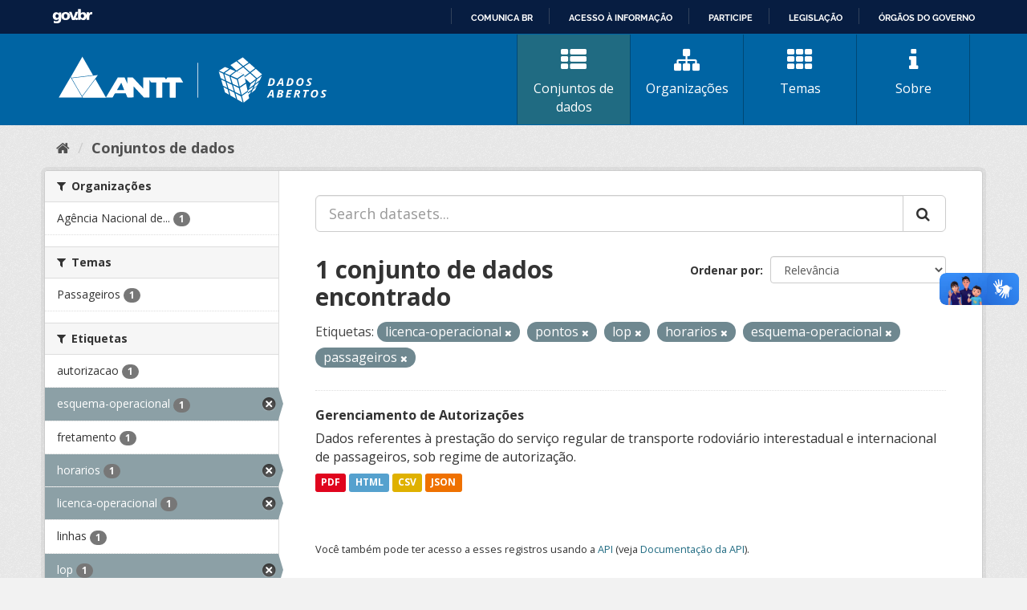

--- FILE ---
content_type: text/html; charset=utf-8
request_url: https://dados.antt.gov.br/fanstatic/vendor/:version:2019-07-31T12:35:57.51/:bundle:bootstrap/js/bootstrap.min.js;jed.min.js;moment-with-locales.js;select2/select2.min.js
body_size: 246
content:
<html><head><title>Request Rejected</title></head><body>The requested URL was rejected. Please consult with your administrator.<br><br>Your support ID is: 4431997515792386171<br><br><a href='javascript:history.back();'>[Go Back]</a></body></html>

--- FILE ---
content_type: text/html; charset=utf-8
request_url: https://dados.antt.gov.br/fanstatic/base/:version:2019-07-31T12:35:57.50/:bundle:plugins/jquery.inherit.min.js;plugins/jquery.proxy-all.min.js;plugins/jquery.url-helpers.min.js;plugins/jquery.date-helpers.min.js;plugins/jquery.slug.min.js;plugins/jquery.slug-preview.min.js;plugins/jquery.truncator.min.js;plugins/jquery.masonry.min.js;plugins/jquery.form-warning.min.js;plugins/jquery.images-loaded.min.js;sandbox.min.js;module.min.js;pubsub.min.js;client.min.js;notify.min.js;i18n.min.js;main.min.js;modules/select-switch.min.js;modules/slug-preview.min.js;modules/basic-form.min.js;modules/confirm-action.min.js;modules/api-info.min.js;modules/autocomplete.min.js;modules/custom-fields.min.js;modules/data-viewer.min.js;modules/table-selectable-rows.min.js;modules/resource-form.min.js;modules/resource-upload-field.min.js;modules/resource-reorder.min.js;modules/resource-view-reorder.min.js;modules/follow.min.js;modules/activity-stream.min.js;modules/dashboard.min.js;modules/resource-view-embed.min.js;view-filters.min.js;modules/resource-view-filters-form.min.js;modules/resource-view-filters.min.js;modules/table-toggle-more.min.js;modules/dataset-visibility.min.js;modules/media-grid.min.js;modules/image-upload.min.js;modules/followers-counter.min.js
body_size: 246
content:
<html><head><title>Request Rejected</title></head><body>The requested URL was rejected. Please consult with your administrator.<br><br>Your support ID is: 4431997515771843409<br><br><a href='javascript:history.back();'>[Go Back]</a></body></html>

--- FILE ---
content_type: image/svg+xml
request_url: https://dados.antt.gov.br/logo_antt.svg
body_size: 19274
content:
<svg id="Camada_1" data-name="Camada 1" xmlns="http://www.w3.org/2000/svg" viewBox="0 0 5271.34 840.72"><defs><style>.cls-1{fill:#fff;}</style></defs><title>VETORIZADO</title><path class="cls-1" d="M-2887.48-3131.4c4.95.16,5.48-4.36,7.17-7.24q34.82-59.49,69.38-119.14,82.24-141.15,164.53-282.27c1-1.69,2.11-3.31,3-4.67a9,9,0,0,1,1.44-.18c.33,0,.81.08.93.29q118.58,204.9,237.07,409.84c.79,1.37,1.39,2.85,2.76,5.68-5,.19-8.81.45-12.62.45q-164.4,0-328.78,0-65.46,0-130.92,0c-4.64,0-9.29-.48-13.94-.74Z" transform="translate(2887.48 3968.98)"/><path class="cls-1" d="M2383.86-3151.4c-.69,1.13-1.34,2.29-2.09,3.38-6.34,9.18-14,15.58-26.24,14.8-10.28-.66-20.64,0-31-.21a24.19,24.19,0,0,1-8.67-1.54c-14.75-6.15-15.74-8.57-12.15-29.41,3.37,1.76,6.47,3.26,9.44,5,9.14,5.23,18.81,8.48,29.48,8a31.83,31.83,0,0,0,6.9-.91c4.09-1.15,7.93-3.71,7.63-8.07-.22-3.13-2.53-6.8-5-8.93-2.93-2.49-7-3.66-10.68-5.23-7.64-3.3-15.59-6-22.93-9.83-12.6-6.6-19.25-17.27-18.28-31.75.86-12.88,10.06-23.41,24.3-27.27,19.43-5.26,38.15-2.26,56.56,6.17v20.88c-3-.85-5.37-1.51-7.76-2.24-6.36-1.93-12.64-4.15-19.09-5.74a39.3,39.3,0,0,0-10.89-.87c-7.62.33-13.16,3.64-13.51,8-.56,6.85,4.94,8.88,9.74,11,6.68,3,13.5,5.69,20.34,8.29,9.87,3.76,18,9.62,23.89,18.51Z" transform="translate(2887.48 3968.98)"/><path class="cls-1" d="M-1150.95-3541.19h13q209,0,417.89-.23c9,0,13.94,2.76,17.82,10.61,5,10.1,11.13,19.62,17.71,31,3.1-5.15,5.46-9,7.72-12.87,3.86-6.62,8-13.08,11.37-20,3.15-6.54,7.56-8.74,14.87-8.68,42.65.34,85.3.16,128,.16,40.32,0,80.65.25,121-.21,7.87-.09,11.95,2.59,15.65,9.18,14.83,26.44,30.21,52.56,45.31,78.84,1.91,3.33,3.35,6.94,5.71,11.9-11,1.61-20.53.7-30,.86-10,.16-20,0-30,0h-89.22c-.2,18.26-.07,35.45-.1,52.64q0,25.5,0,51v206.43c-8.17,2.28-112.18,2.77-124.79.59,0-51.25,0-102.78,0-154.3V-3440.4c-50.48-.37-99.91-.13-150.58-.18v310.12c-8.48,2.16-107.54,2.83-124.18,1-.08-12.61-.2-25.44-.24-38.28,0-13,0-26,0-39v-233.07c-4.11-.29-7.6-.73-11.09-.74-29-.05-58-.28-87,.15-7.6.11-12.12-2-15.8-8.9-8.09-15.24-17.15-30-25.73-44.76a9.65,9.65,0,0,0-1.59.43c-.25.13-.56.39-.6.63a26,26,0,0,0-.45,3.92q-.17,179-.32,357.89c0,.27-.36.54-1.13,1.64a49.14,49.14,0,0,1-6.88.89c-32,.07-64,0-96,.13a15.08,15.08,0,0,1-12.16-5.33q-96.18-103.73-192.57-207.26a134.52,134.52,0,0,0-14.66-14c-1.64,12.69-1.21,25.16-1.28,37.6s0,24.66,0,37v149.65c-7.25,2.72-110.49,3.67-127.82,1.24l-33.21-82.25h-10.3c-66.65,0-133.3.15-199.94-.21-8.2,0-12.45,2.67-16.21,9.75-12,22.65-24.85,44.88-37.19,67.36-2.3,4.18-4.89,6.49-10,6.47-41-.18-82-.11-123-.16a33.54,33.54,0,0,1-4.75-.79c1.29-2.7,2.22-5.06,3.49-7.21q117.39-198.24,234.73-396.5c3.47-5.87,7.25-8.22,14.21-8.16q59.48.53,119,0c7.09-.06,10.58,2.19,13.39,8.71,15.82,36.7,32.12,73.19,48.28,109.74,1.27,2.87,2.76,5.64,4.15,8.46l2.14-.4v-126.35h12c29.32,0,58.65.22,88-.15,7.29-.1,12.27,2,17.3,7.42q96.27,103.65,193,206.88c3.57,3.82,7.17,7.62,12.6,13.38.26-5.86.55-9.3.55-12.73q0-101,0-201.94Zm-449.82,108c-2.28,2.95-3.39,4.12-4.19,5.47q-41.93,70.86-83.78,141.77c-.11.18.12.6.26.88a5,5,0,0,0,.43.67h146.94C-1561-3334.19-1580.56-3382.83-1600.77-3433.24Z" transform="translate(2887.48 3968.98)"/><path class="cls-1" d="M-2617.8-3527.36l530.85-64,1.17,1.95L-2405.19-3160C-2410.43-3165-2613.42-3515.5-2617.8-3527.36Z" transform="translate(2887.48 3968.98)"/><path class="cls-1" d="M-2400.14-3969c73.25,126.89,145.55,252.15,218.73,378.91-14.35,1.8-26.73,3.41-39.13,4.91q-55.52,6.73-111,13.39c-35.69,4.28-71.39,8.46-107.08,12.77s-71.35,8.75-107,13.1q-35.67,4.35-71.36,8.58c-5.73.68-11.2.58-15.71-4.15-6.3-6.61-6.91-9.42-2.31-17.47q115-201.26,230-402.47C-2403.95-3963.39-2402.59-3965.24-2400.14-3969Z" transform="translate(2887.48 3968.98)"/><path class="cls-1" d="M-1914.86-3128.62h-12.21q-228.47,0-456.94.08c-6.67,0-12.22-.27-15.66-7.49-3-6.28-2.38-11.46,1.53-16.74q11-14.85,22-29.71,117.52-158.05,235.06-316.08c2-2.63,4-5.18,7.2-9.21Z" transform="translate(2887.48 3968.98)"/><path class="cls-1" d="M269.78-3397.19v66.59c-9.38,3-18.15.8-27.57,1.62v-112.47c7.46,0,14.43-.57,21.22.25,3.13.38,6.52,3,8.76,5.47,16,17.88,31.65,36,47.43,54.05,1.72,2,3.5,3.87,6,6.61,3.16-7.91,1.25-15.13,1.61-22.1s.07-14,.07-21v-22.57h27.78v110.77a62.88,62.88,0,0,1-21.7.35c-2.72-.39-5.31-3.67-7.43-6.1-16-18.31-31.82-36.75-47.74-55.12-2.09-2.4-4.37-4.63-6.56-6.94Z" transform="translate(2887.48 3968.98)"/><path class="cls-1" d="M1404.89-3440.71a16.43,16.43,0,0,1,2.55-.63c20.85-1.16,20.89-1.19,34.72,14.49,12.77,14.49,25.43,29.1,38.16,43.64,2.29,2.61,4.67,5.16,7,7.74l1.93-.87v-64.38a117.22,117.22,0,0,1,27.89,0v110.36c-7.08,2.42-14.42,1.61-21.49.82-2.7-.3-5.37-3.56-7.48-6q-25.31-29-50.34-58.21c-1.25-1.46-1.92-3.42-2.86-5.15-1,.52-2,1-3,1.54v67.62h-26.74C1403.07-3337.44,1402.76-3430.32,1404.89-3440.71Z" transform="translate(2887.48 3968.98)"/><path class="cls-1" d="M319.89-3179.65v-64.43c9.56-1.48,18.27-1.13,27.75-.17v110.83c-7.56,0-14.82.42-22-.24-2.4-.22-4.94-2.85-6.77-5q-24.92-28.63-49.56-57.5c-1.49-1.74-2.73-3.7-5-6.83-3.23,9.1-1.53,16.34-1.83,23.38-.32,7.65-.07,15.32-.07,23v22.5H234.74v-110c7.81-1.63,15.77-1.19,23.53-.34,2.7.29,5.37,3.6,7.51,6,15.17,17.24,30.2,34.62,45.29,51.94,2.28,2.62,4.63,5.18,6.95,7.77Z" transform="translate(2887.48 3968.98)"/><path class="cls-1" d="M858-3376.52V-3440c9.41-2.76,18-.79,26.22-1.42,2.63,7.19,3.52,94.86,1.26,111.19-6.91,2.22-14.25,1.51-21.33.68-2.68-.32-5.29-3.66-7.4-6.08-16.21-18.56-32.27-37.24-48.4-55.86a19.55,19.55,0,0,0-7.84-5.78v67.59H773.79c-2.15-8.19-2.31-101.46,0-111.69,6.93,0,14.24-.61,21.35.29,3.06.38,6.21,3.47,8.5,6.05,15.26,17.17,30.29,34.54,45.41,51.83,2.17,2.48,4.43,4.87,6.65,7.3Z" transform="translate(2887.48 3968.98)"/><path class="cls-1" d="M1845.27-3329.07v-110.48c1-.72,1.47-1.43,2-1.44,21.92-.2,44-2.77,65.68,1.67,38,7.78,56.42,50.57,36.51,83.84-9.93,16.58-25.88,23.25-44,25.84a103,103,0,0,1-14,.55C1876.49-3329,1861.53-3329.07,1845.27-3329.07Zm28.68-20.66c8.36,0,15.68.59,22.88-.11,16.48-1.61,27.69-11.61,29.93-27.17a56.42,56.42,0,0,0-.73-19.69c-2.52-11.66-10.4-19.13-21.88-22.26-9.68-2.64-19.58-2.54-30.2-1.41Z" transform="translate(2887.48 3968.98)"/><path class="cls-1" d="M1309.75-3326.75c-16.94-.86-32.33-5.18-45.1-16.7-26.49-23.9-25.29-63.24,2.54-85.56,23.45-18.81,62.26-19.06,85.56,0,17.72,14.45,25.7,33.35,20.45,55.91-5.39,23.14-21.29,37.07-43.8,43.38C1323.07-3328,1316.31-3327.72,1309.75-3326.75Zm0-24.4c18.94,1.19,36-12.13,35.73-34.16-.21-20.33-14.1-33.86-35.06-33.94-21.52-.08-35.85,13.67-35.75,34.28C1274.76-3364.63,1288.66-3351.23,1309.75-3351.15Z" transform="translate(2887.48 3968.98)"/><path class="cls-1" d="M666.32-3133.36c-3.33,0-6.68-.19-10,0-21.73,1.45-35.77-10.74-46.22-27.49-10.69-17.15-10.79-35.61-1-53.29,10.77-19.53,28-29.81,50.18-31.54,17.34-1.35,33.85,1,48.38,11.7,33.28,24.59,31.55,70.79-3,93.58-10.29,6.78-21,7.38-32.3,7C670.32-3133.41,668.32-3133.36,666.32-3133.36Zm-34.57-54.73c.12,20.63,14.68,34.41,36,34.09,20.84-.3,34.56-14,34.49-34.52s-13.85-33.88-34.93-34C645.81-3222.66,631.62-3208.93,631.75-3188.09Z" transform="translate(2887.48 3968.98)"/><path class="cls-1" d="M92.7-3409.87c-4.66-1.56-8-2.62-11.37-3.82-14.68-5.3-29.68-7.73-45.06-3.89-18.51,4.61-28.3,19-26.33,37.94,1.61,15.4,15,27.2,32.47,28.3a74.87,74.87,0,0,0,13-.19c11.18-1.28,12.45-3.37,9.9-15.59l-14.11-1.35v-18.72c7-2.17,30.78-2.63,43-.76a40.26,40.26,0,0,1,1.07,6.47c.12,10.66-.15,21.32.14,32,.15,5.25-1.57,8.94-6.12,11.55-24.78,14.22-66.6,16.32-91.65-7.21a54.57,54.57,0,0,1,6.13-85c10-7,21.32-10.66,33.43-12.11,16.86-2,33.15.41,49.13,5.83,4.27,1.44,6.7,3.78,6.46,8.66C92.5-3422.26,92.7-3416.65,92.7-3409.87Z" transform="translate(2887.48 3968.98)"/><path class="cls-1" d="M830.45-3184.43c14.08,14.1,18.67,32.79,28.18,50.47H827.4c-3-6.48-6-13.42-9.35-20.24a146.39,146.39,0,0,0-8-14.93c-4.85-7.56-11.83-10.11-21.5-7.37v42.4H760.76v-109.82a59.5,59.5,0,0,1,7.61-1c13.33-.1,26.66-.27,40,.08a60.06,60.06,0,0,1,16.69,2.51c12.39,4,20.37,12.7,22.36,25.7,1.89,12.39-3.24,22.06-13.62,29-.82.55-1.62,1.15-2.4,1.77A8,8,0,0,0,830.45-3184.43Zm-41.37-15.25a37.06,37.06,0,0,0,21.06,0c5.67-1.62,8.4-6.2,8.2-12.21-.19-5.86-3.4-10.43-9.4-11.12-6.42-.75-13-.17-19.86-.17Z" transform="translate(2887.48 3968.98)"/><path class="cls-1" d="M4.61-3176.7v42.61H-23.15V-3243.9a57.53,57.53,0,0,1,7.52-1c13.31-.1,26.63-.37,39.93.11a60.3,60.3,0,0,1,18.5,3.29c11.77,4.37,19.19,13.07,20.59,25.88,1.31,12-3.52,21.37-13.68,28-1.08.71-2.09,1.54-2.66,2,5.06,8.42,10.31,16.32,14.69,24.67s8,17.3,12.38,27H43.28c-2.91-6.38-6-13.3-9.22-20.15-2.14-4.5-4.31-9-6.87-13.28C22.47-3175.33,15.75-3179.25,4.61-3176.7Zm.6-21.41c7.22-.48,13.86-.33,20.26-1.51,5.84-1.08,8.9-5.91,8.94-11.65s-3-10.6-8.89-11.64c-6.71-1.18-13.66-2-20.31.46Z" transform="translate(2887.48 3968.98)"/><path class="cls-1" d="M1551.83-3184.42c9.82,11.07,23.37,37.17,25.91,50.2a17.6,17.6,0,0,1-3.62.78c-8.3.07-16.61,0-25.41,0-3.11-6.9-6-13.57-9.13-20.14a158.47,158.47,0,0,0-7.37-14.17c-4.79-7.92-11.66-11.6-22.41-9v41.22c-7.09,2.51-14.44,2.83-26.69,1.29-2-6.92-2.49-97.77-.55-109.74a30.72,30.72,0,0,1,5.53-1c14-.09,28-.34,42,.1a57.45,57.45,0,0,1,17.56,3.11c11.83,4.3,19.33,12.9,21,25.68,1.55,12.09-3.42,21.37-13.37,28.16a26.76,26.76,0,0,0-3,2.54C1552-3185.12,1552-3184.73,1551.83-3184.42Zm-41.34-39v25.17c7-.35,13.26-.09,19.36-1.13,6.76-1.15,10.25-6.48,9.78-13-.44-6-4.23-10.28-11-10.93C1522.83-3223.88,1516.89-3223.43,1510.49-3223.43Z" transform="translate(2887.48 3968.98)"/><path class="cls-1" d="M1630.3-3176.52v42.12c-9.63,1.73-18.37,1.21-27.77.41v-110a31.64,31.64,0,0,1,5.2-1c15,0,30-.21,44.91.13,8.74.2,17,2.29,24.26,7.82,16.62,12.75,16.25,37.75-.56,48.61-1.37.89-2.69,1.86-4.8,3.33,14.2,14.19,18.94,33,28.64,51h-31.4c-3.59-7.89-7-15.8-10.79-23.58a81.15,81.15,0,0,0-6.85-12.13C1646.22-3176.67,1639.54-3179.23,1630.3-3176.52Zm.49-46.91v25.18c6.88-.34,13.2-.07,19.3-1.1,6.76-1.13,10.36-6.51,9.94-12.92-.4-6-4.2-10.38-10.87-11C1643.31-3223.88,1637.35-3223.43,1630.79-3223.43Z" transform="translate(2887.48 3968.98)"/><path class="cls-1" d="M2140.79-3184.95c14.38,14.47,19.36,32.94,28.25,50.9h-31c-2.73-6.1-5.61-12.76-8.71-19.32-2.28-4.81-4.62-9.61-7.34-14.16-4.74-7.91-11.56-11.74-22.25-9.27v42.74h-28V-3244a46.69,46.69,0,0,1,6.31-.95c14-.07,28-.33,41.93.12a56.63,56.63,0,0,1,17.53,3.18c11.4,4.19,18.79,12.49,20.58,24.81s-3,22.1-13.35,29.07C2143.68-3187,2142.63-3186.25,2140.79-3184.95ZM2100-3198.41c4.92,0,8.85.07,12.78,0a31.85,31.85,0,0,0,5.93-.65c7-1.53,10.69-6,10.59-12.47s-4-11.1-11.16-11.79c-5.83-.56-11.75-.11-18.14-.11Z" transform="translate(2887.48 3968.98)"/><path class="cls-1" d="M-30.22-3329.11c-9.71,0-17.67.29-25.59-.19-2.09-.13-4.78-2.17-5.9-4.09-2.33-4-3.87-8.47-5.61-12.79-1.21-3-2.81-5.08-6.5-5.06-15,.1-29.92,0-45.36,0l-8.72,21.54H-157c1.2-3.58,2-6.4,3.06-9.09q18.84-46.8,37.76-93.58c3.7-9.14,3.75-9.29,13.7-9.1,7.55.14,15.1.82,22.65,1.26,3.17,6.57,6.5,13.07,9.48,19.73q18,40.13,35.71,80.33C-33.3-3337.11-32.19-3334-30.22-3329.11ZM-78-3371.56l-16.47-39.66-2.33.18c-4.84,12.84-9.69,25.68-14.89,39.48Z" transform="translate(2887.48 3968.98)"/><path class="cls-1" d="M986.1-3441.48c16.41,36.91,32.73,73.6,49.43,111.17-9.89,2.17-18.74,1.25-27.47.77-1.58-.09-3.44-2.81-4.4-4.71-2.12-4.14-3.38-8.74-5.71-12.73-1.12-1.91-3.87-4-5.93-4-14.95-.34-29.92-.18-45.37-.18-3,7.4-5.86,14.43-8.75,21.55H908.83c1.2-3.57,2-6.38,3.06-9.07q18.84-46.8,37.78-93.57c3.71-9.17,3.76-9.17,13.67-9.2C970.65-3441.5,978-3441.48,986.1-3441.48Zm-14.66,30.53-2.48,0-14.85,39.39h33.66C982-3385.39,976.74-3398.17,971.44-3410.95Z" transform="translate(2887.48 3968.98)"/><path class="cls-1" d="M1584.69-3441.46c10,0,18.94.2,27.88-.07,5.34-.17,6.5,3.59,8.12,7.24q12.55,28.23,25.13,56.46,8.72,19.57,17.36,39.19c1.16,2.62,2,5.39,3.29,9h-29.34c-3-6.76-6.13-13.65-9.63-21.45-15.46,0-31-.17-46.51.22-1.79,0-4.12,2.93-5.13,5-2.44,5.07-4.25,10.44-6.48,16.11h-29.73Zm18.08,30.43-2.38-.16-14.86,39.48h33.56Z" transform="translate(2887.48 3968.98)"/><path class="cls-1" d="M615-3350.67c-2.08,5.33-4.24,10.2-5.85,15.24-1.41,4.4-3.71,6.63-8.6,6.43-7.27-.3-14.55-.08-23.82-.08l45.33-112.38c9.82,0,18.8.14,27.76-.06,4.07-.1,6,2,7.4,5.34,2.87,6.74,5.9,13.41,8.88,20.1q16.85,37.89,33.68,75.77c1.44,3.24,2.65,6.58,4.32,10.73h-29.6c-3.07-6.85-6.18-13.78-9.45-21.09Zm7.67-20.46c12.1-.21,22.34,1,33.49-1-5.66-13.85-10.66-26.78-17.54-41.54C632.88-3398.35,628.07-3385.51,622.68-3371.13Z" transform="translate(2887.48 3968.98)"/><path class="cls-1" d="M211.4-3134.06H181.55c-1.92-4.58-3.82-9.86-6.36-14.81-1.06-2.07-3.46-4.84-5.32-4.89-15.56-.39-31.13-.22-46.93-.22L115.22-3134H86c1.1-3.35,1.86-6.13,2.93-8.79q18.75-46.76,37.58-93.46c3.49-8.65,3.54-8.64,13.08-8.69,3.66,0,7.39.45,11-.09,8.95-1.35,13.58,2.12,17.17,10.66,12.6,30,26.15,59.67,39.32,89.47C208.43-3141.72,209.66-3138.4,211.4-3134.06Zm-47.2-40.43c-5.19-14-10.75-27.14-17.61-42.55l-16,42.55Z" transform="translate(2887.48 3968.98)"/><path class="cls-1" d="M1397.36-3179.8v27h53.75V-3135c-6.77,2-68.14,2.66-82,.71v-109c7.77-2.11,69.12-2.47,80.55-.44v19.47h-52.2v23.64h49.72v20.81Z" transform="translate(2887.48 3968.98)"/><path class="cls-1" d="M1722.86-3133.31V-3243c7.63-2.45,71.23-2.75,81.06-.38v19.54h-52.61v22.58c16.41,2.51,33-.33,50.07,1.65V-3180h-49.94c-1.23,9.37-1,17.73-.19,27.24h54v18.89C1778.28-3132.75,1751.17-3133.64,1722.86-3133.31Z" transform="translate(2887.48 3968.98)"/><path class="cls-1" d="M1080.88-3133.94H1000c-2.08-7.13-2.54-98.39-.61-109.42,7-2,67.22-2.5,80-.55,1.82,6.18,1.52,12.54-.13,20.21h-52.09v23.28h50.24v20.28c-16.51,1.16-33.06-.14-50.13.8V-3153h53.6Z" transform="translate(2887.48 3968.98)"/><path class="cls-1" d="M2271.25-3200.25V-3180h-50.43v26.91h53.53V-3134h-80.66c-2.18-6.52-3-92.78-.84-110.6,26.51-.72,53.21-.19,80.54-.38v21h-52.54v23.79Z" transform="translate(2887.48 3968.98)"/><path class="cls-1" d="M1987.47-3441.06h79.92v19.84h-52.21v23.79h50.13v19.86c-16.29,2.14-32.86-.3-49,1.34-2.38,7.77-2.53,16.46-.32,26.62h52.9v19.91h-81C1985.73-3337,1985.27-3429,1987.47-3441.06Z" transform="translate(2887.48 3968.98)"/><path class="cls-1" d="M128.56-3330.35v-109.1c6.92-2.46,67.81-3.11,81-.82v18.38c-17,2.51-34.6-.53-52.49,1.68v22.36c16.26,1.42,32.79-.16,50,.92v19.56c-16.4,1.74-33-.43-50,1.27v26.47h54v18.79C203.69-3328.68,140.61-3328.22,128.56-3330.35Z" transform="translate(2887.48 3968.98)"/><path class="cls-1" d="M493.21-3409.21c-10-3.33-18.32-6.56-26.89-8.8a49.33,49.33,0,0,0-26.61.61c-17.52,5.14-27.34,18.59-25.83,35.45,1.42,15.94,14.77,28.84,32,30.51,11.4,1.1,22.58,0,33.18-4.86,4.47-2,9-3.89,14.6-6.3v23.42c-22.56,15.75-70.18,17.87-93.46-6.79-22-23.3-21-58.93,3.13-80.09,16.92-14.83,37.15-18.79,58.74-16.38,8.47.94,16.74,4,25,6.3,4.31,1.22,6.41,4.25,6.19,9C493-3421.54,493.21-3415.92,493.21-3409.21Z" transform="translate(2887.48 3968.98)"/><path class="cls-1" d="M1154.85-3408.54l-11.38-4.76c-13.86-5.83-28.07-8.3-42.82-3.88s-24.05,15.45-25,29.08c-1.39,19.37,12.54,35,32.81,36.73,11.44.95,22.57-.32,33.12-5.3,4.12-1.94,8.42-3.5,13.71-5.68v24.3c-26.63,12.66-53.91,16.32-81,1.48-33.84-18.56-38.12-64.32-9-89.67,16.65-14.52,36.59-18.5,57.84-16.3,8.48.88,16.78,3.8,25.08,6.12,4.66,1.3,7,4.54,6.7,9.71C1154.62-3421.16,1154.85-3415.57,1154.85-3408.54Z" transform="translate(2887.48 3968.98)"/><path class="cls-1" d="M1187.64-3238.14v21.95c-3.14-1-5.57-1.78-8-2.53-6.36-1.94-12.64-4.18-19.1-5.69a40.42,40.42,0,0,0-11.88-.73c-7.09.51-12.21,3.92-12.39,8.09-.28,6.17,4.51,8.5,9.09,10.54,9.72,4.33,19.81,7.91,29.28,12.71,14.88,7.54,20.84,20.64,17.63,36.52-2.72,13.42-15.39,23.89-29,23.92-9,0-18-.44-27,.14-7.66.49-14.29-1.63-21-4.9-4.37-2.14-6.9-4.64-6.5-9.87s.08-10.4.08-17.37c4.9,2.72,8,4.4,11,6.14,8.84,5,18.21,8.16,28.52,7.78a32.52,32.52,0,0,0,6.92-.73c4.06-1,7.43-3.25,8.34-7.68,1-4.62-1.75-7.69-5.32-9.83a80.82,80.82,0,0,0-9.91-4.67c-7.34-3.12-14.85-5.89-22.08-9.27-7.76-3.63-13.82-9.3-17.26-17.3-6.33-14.77-1-30.43,13.09-38.76,12.5-7.42,26.23-7.19,39.79-5.34C1170.76-3243.84,1179.19-3240.49,1187.64-3238.14Z" transform="translate(2887.48 3968.98)"/><path class="cls-1" d="M458.74-3215.62c-6.07-2.22-10.29-4.15-14.71-5.3a159.2,159.2,0,0,0-20.42-4.24,23.25,23.25,0,0,0-10.68,1.72c-7.71,3-8.39,9.38-1.61,14.27,2.65,1.91,5.87,3.07,8.9,4.41,8.52,3.75,17.32,7,25.56,11.24,11.46,6,18.05,15.42,18,28.86-.07,13.08-8.55,26-20.53,30.57-2.08.8-4.57.69-6.88.7-10,.07-20-.51-30,.21-8.15.58-14.89-2.36-21.79-5.69-2.94-1.42-4.91-3.21-4.85-6.76.1-5.91,0-11.83,0-19.41,4.56,2.44,7.7,4,10.75,5.77,8.83,5.06,18.19,8.19,28.5,7.82a32,32,0,0,0,6.92-.73c4-1.07,7.44-3.17,8.3-7.68s-1.65-7.71-5.29-9.83a90.53,90.53,0,0,0-9.91-4.67c-7.64-3.27-15.6-5.92-22.94-9.77-10.19-5.35-17.32-13.39-18.38-25.58-1.64-18.74,10.36-32.79,31.24-35.55a88.87,88.87,0,0,1,43.17,5.23c4.81,1.8,7,4.36,6.65,9.51C458.5-3226.27,458.74-3222,458.74-3215.62Z" transform="translate(2887.48 3968.98)"/><path class="cls-1" d="M1833.45-3165.13c5,2.72,8.16,4.37,11.25,6.14,9.16,5.25,18.93,8.16,29.55,7.49a22.94,22.94,0,0,0,7.73-1.61c7-3.09,8.21-10.25,2.39-15.13-2.74-2.29-6.22-3.79-9.54-5.24-8.23-3.59-16.8-6.45-24.79-10.49-11-5.57-18.14-14.24-18.86-27.3-.7-12.59,4.32-21.87,15-28.26,12.79-7.62,26.81-7.36,40.71-5.38,8.4,1.2,16.5,4.44,24.69,6.74v21.92c-3.82-1.25-6.87-2.34-10-3.23-6.69-1.93-13.37-4-20.16-5.51a27.89,27.89,0,0,0-8.94-.14c-7,.74-12.31,4.23-12.29,8.28,0,6,4.83,8.33,9.41,10.36,9.72,4.32,19.8,7.91,29.24,12.74,15.17,7.75,21.35,21.94,17.27,37.45a30.3,30.3,0,0,1-29.74,22.94c-10.31,0-20.63.11-30.94-.06-2.91,0-6.18-.18-8.66-1.47-14.87-7.69-13.28-2.63-13.39-20.25C1833.43-3157.76,1833.45-3160.38,1833.45-3165.13Z" transform="translate(2887.48 3968.98)"/><path class="cls-1" d="M519.84-3177.43V-3134H493.23c-2.15-6.81-2.81-96.18-.85-109.25.51-.42,1-1.2,1.53-1.2,18.94.17,38-.84,56.78,1,19,1.86,30.5,18.62,28.1,37-2.07,15.83-15.12,27.82-32.17,28.9C538.35-3177,530-3177.43,519.84-3177.43Zm.37-21.13c8.32,1,15.51,1.6,22.45-1.25,5.14-2.11,7.45-6.3,7.34-11.79s-2.69-9.35-8.39-10.83a39.57,39.57,0,0,0-21.4-.07Z" transform="translate(2887.48 3968.98)"/><path class="cls-1" d="M2045-3223.7H2005.3V-3134H1977c-.76-14.71-.26-29.52-.35-44.3-.09-14.6,0-29.21,0-45.1l-40.26-.8v-18.69c6.78-2.59,96.24-3.27,108.67-.74Z" transform="translate(2887.48 3968.98)"/><path class="cls-1" d="M971.84-3243.52V-3224H932.15v89.88c-9.61,1.21-18.36.82-28.46.21v-89.94H863.36v-19.5C871.65-3245.47,962.08-3245.65,971.84-3243.52Z" transform="translate(2887.48 3968.98)"/><path class="cls-1" d="M1273.85-3223.7h-40.29v-19.48c7.2-2.2,94.6-2.79,107.31-.81,2.47,7.42,2.54,10.48.09,20.26h-38.82v89c-9.52,2.68-18.29.73-28.29,1.44Z" transform="translate(2887.48 3968.98)"/><path class="cls-1" d="M-158.14-3244.32H-49.81V-3224h-40v90h-27.9c-1.28-29.33.06-58.74-.75-88.85-13.2-2.19-26.16.19-39.7-1.6Z" transform="translate(2887.48 3968.98)"/><path class="cls-1" d="M1717.4-3349.79h56.77v19.07c-7.23,2-69.66,2.59-83.43.84-2.21-6.94-2.8-98.58-.57-110.88h26.52c1.52,9.68.5,19.59.67,29.4.18,10.33,0,20.66,0,31Z" transform="translate(2887.48 3968.98)"/><path class="cls-1" d="M1214.66-3329.71h-25.24c-2.06-7.8-2.33-100.73-.27-111.14h25.25C1216.48-3433,1216.74-3340.08,1214.66-3329.71Z" transform="translate(2887.48 3968.98)"/><path class="cls-1" d="M527.49-3441.48c6,0,11.68-.05,17.31,0,2.62,0,5.24.28,7.72.42,2.18,7.46,2.66,99.17.57,111.25H527.82C525.69-3337,525.22-3428.91,527.49-3441.48Z" transform="translate(2887.48 3968.98)"/><path class="cls-1" d="M194.56-3452.78c-14,6.26-18.78-5-26.13-11.59-8.39,5.06-12.61,18.5-25.67,12.17.66-4.29,10.54-24.17,13.49-26.21a10.14,10.14,0,0,1,4.56-1.5c2.3-.26,4.69.18,7-.17,8.34-1.27,13.78,1.72,17.13,9.73C187.42-3464.33,191.18-3458.83,194.56-3452.78Z" transform="translate(2887.48 3968.98)"/></svg>